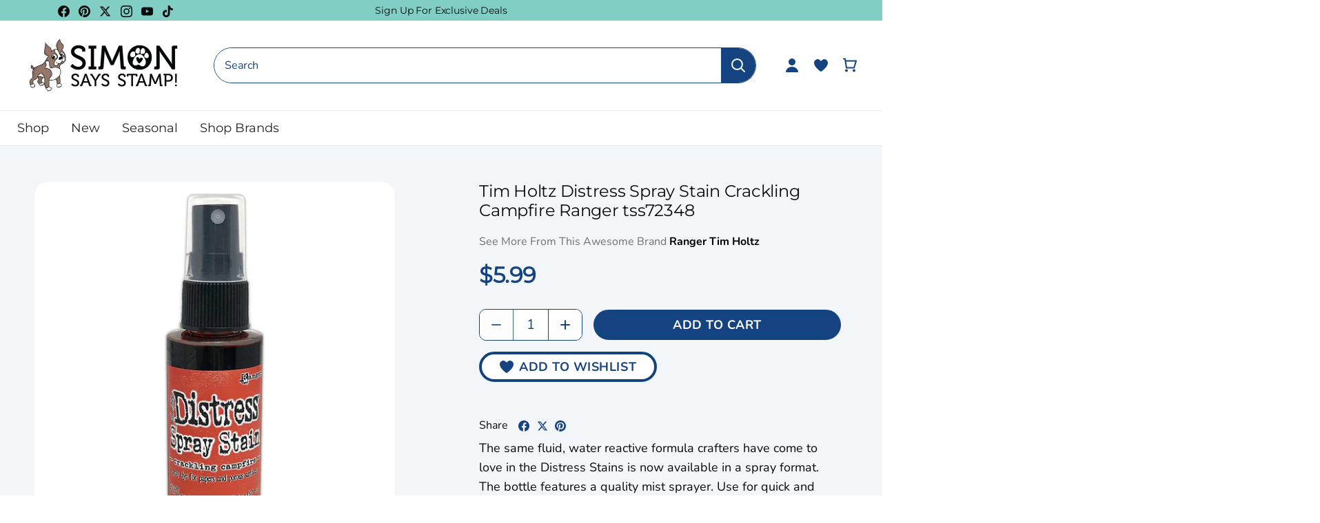

--- FILE ---
content_type: text/javascript
request_url: https://cdn.shopify.com/extensions/df19b199-9611-4dc7-9aaf-eba737d9c962/cartking-free-gift-buy-x-get-y-134/assets/gift-embed-v2.js
body_size: 18803
content:
var cartKing;(()=>{"use strict";var __webpack_modules__={978:()=>{},890:()=>{},3696:()=>{},8312:(t,n,e)=>{e.d(n,{o:()=>o});e(4876);const o=(t,n,e,o)=>{if(!Array.isArray(t)||!t.length)return console.error("Invalid input: cartItems must be a non-empty array",t),!1;if("object"!=typeof o||0===Object.keys(o).length||null===o)return console.error("Invalid input: cartItemsCollection must be a non-empty object",o),!1;n=Array.isArray(n)?n:[],e=Array.isArray(e)?e:[];for(const r of t){if(o[r.id])for(const t of o[r.id])for(const e of n)if("string"==typeof t.handle&&t.handle===e.node.handle)return!0;for(const t of e)if(r.handle&&r.handle===t.node.handle)return!0}return!1}},4703:(t,n,e)=>{e.d(n,{b:()=>s});var o=e(4876),r=e(9398),i=e(8312),c=e(3510),a=e(252);function s(t,n,e){let s=100*(t.customerBuys.value.amount+0),l=parseInt(t.customerBuys.value.quantity),u=t.customerBuys?.items?.collections?.edges,d=t.customerBuys?.items?.products?.edges,f=t.customerGets.items.products.edges;if((0,o.hc)(`\nRULE:, ${t.title} | ${t.type} | ${t.summary}`),d?(0,o.hc)(` buy: /products/${d[0].node.handle} + ${d.length} more`):u&&(0,o.hc)(` buy: /collections/${u[0].node.handle} + ${u.length} more`),f){const t=f.map((t=>`/products/${t.node.handle}`)).join(", ");(0,o.hc)(` get: ${t}`)}const p=(0,r.S)(t.startsAt,t.endsAt);if((0,o.hc)((p?"✅":"❌")+` duration (${t.startsAt} to ${t.endsAt})`),!p)return!1;let _=(0,i.o)(n.items,u,d,e);if((0,o.hc)((_?"✅":"❌")+" valid item/s ",u,d),!_)return!1;let m={isValid:!1},h={isValid:!1};if(s){s*=(0,o.Aw)(),m=(0,c.C)(s,n,f,u,d),(0,o.hc)((m.isValid?"✅":"❌")+" mpa: ",s/100,m)}else l&&(h=(0,a.W)(l,n,f,u,d),(0,o.hc)((h.isValid?"✅":"❌")+" mqi: ",l,n.item_count,h));return!(!m.isValid&&!h.isValid)&&((0,o.hc)("✅ ✅",t.type,t.summary),!0)}},9398:(t,n,e)=>{e.d(n,{S:()=>o});const o=(t,n)=>{const e=Date.now()/1e3;let o=!0,r=!0;if(t&&isNaN(new Date(t).getTime())||n&&isNaN(new Date(n).getTime()))return console.error("Invalid date input"),!1;if(t&&n){if(new Date(t).getTime()/1e3>new Date(n).getTime()/1e3)return console.error("Start date is later than end date"),!1}if(t){o=e>=new Date(t).getTime()/1e3}if(n){r=e<=new Date(n).getTime()/1e3}return o&&r}},3510:(t,n,e)=>{e.d(n,{C:()=>r});var o=e(4876);const r=(t,n,e,r=null,i=null)=>{const c={isValid:!1,multipleMpa:0};if("number"!=typeof t||t<=0||!n||"number"!=typeof n.total_price)return(0,o.hc)("   E: MPA; input parameters",t,n),c;let a=JSON.parse(JSON.stringify(n)),s=a.total_price;try{const t=Array.isArray(r)?r:[],n=Array.isArray(i)?i:[];if(t.length>0){const n=t.map((t=>t.node.handle)),e=a.items.filter((t=>t.collections.some((t=>n.includes(t.handle))))).reduce(((t,n)=>t+n.final_line_price),0);(0,o.hc)("   t, t_filter - collections",s/100,e/100),s=e}else if(n.length>0){const t=n.map((t=>t.node.handle)),e=a.items.filter((n=>t.includes(n.handle))).reduce(((t,n)=>t+n.final_line_price),0);(0,o.hc)("   t, t_filter - products: ",s/100,e/100),s=e}}catch(t){(0,o.hc)("   E: mpa; ",t)}Array.isArray(e)&&e.length>0&&e.forEach((t=>{const n=a.items.findIndex((n=>n.handle===t.node.handle));-1!==n&&(s-=a.items[n].final_line_price)}));return c.isValid=s>=t-.001,c.multipleMpa=s>=t?Math.floor(s/t):0,c}},252:(t,n,e)=>{e.d(n,{W:()=>r});var o=e(4876);const r=(t,n,e,r=null,i=null)=>{const c={isValid:!1,multipleMqi:0};if("number"!=typeof t||t<=0||!n||"number"!=typeof n.item_count)return console.error("Invalid MQI input",t,n),c;let a=JSON.parse(JSON.stringify(n)),s=a.item_count;try{const t=Array.isArray(r)?r:[],n=Array.isArray(i)?i:[];if(t.length>0){const n=t.map((t=>t.node.handle)),e=a.items.filter((t=>t.collections.some((t=>n.includes(t.handle))))).reduce(((t,n)=>t+n.quantity),0);(0,o.hc)("   mqi - collections",s,e),s=e}else if(n.length>0){const t=n.map((t=>t.node.handle)),e=a.items.filter((n=>t.includes(n.handle))).reduce(((t,n)=>t+n.quantity),0);(0,o.hc)("   mqi - products: ",s,e),s=e}}catch(t){(0,o.hc)("   E: mqi; ",t)}return c.isValid=s>=t,c.multipleMqi=Math.floor(s/t),c}},354:(t,n,e)=>{e.d(n,{G:()=>c});var o=e(4245),r=e(4876),i=e(5702);function c(t,n,e=!1){let c=100*(t.customerBuys.value.amount+0),a=parseInt(t.customerBuys.value.quantity),s=t.customerGets.items.products.edges,l=(0,o.W)(t.customerGets.value.quantity.quantity,s);if((0,r.hc)("quantityObj: ",l),0===Object.keys(l).length)return;const u=c?"MPA":"MQI",d=c||a,f=t.usesPerOrderLimit||1,p=(0,i.u)(u,d,f,n,s);(0,r.hc)("maxRuleMatches: ",p,`(Threshold: ${d}, limit: ${f})`);let _={};return p&&(_=Object.fromEntries(Object.entries(l).map((([t,n])=>[t,n*p])))),(0,r.hc)("idealQuantityObj: ",_),_}},5702:(t,n,e)=>{e.d(n,{u:()=>r});e(7153);var o=e(4876);function r(t,n,e,r,i){if("MPA"!==t&&"MQI"!==t)return console.error("Invalid thresholdType. Must be 'MPA' or 'MQI'."),0;if("number"!=typeof n||n<=0||"number"!=typeof e||e<0)return console.error("Invalid thresholdValue or ruleLimit. They must be positive numbers."),0;if(!r||"number"!=typeof r.total_price||"number"!=typeof r.item_count)return console.error("Invalid cart object."),0;let c=0;if("MPA"===t)c=Math.floor(r.total_price/n);else if("MQI"===t){let t=0;try{t=r.items.filter((t=>i.some((n=>parseInt((0,o.VY)(n.node.id))===parseInt(t.product_id))))).reduce(((t,n)=>t+n.quantity),0)}catch(n){(0,o.hc)("E: totalGiftItemsQuantity: ",t,n)}c=Math.floor((r.item_count-t)/n)}return Math.max(0,Math.min(c,e))}},4245:(t,n,e)=>{e.d(n,{W:()=>r});var o=e(4876);e(7153);function r(t,n){t=parseInt(t);let e={};if(!Array.isArray(n))return console.error("Invalid input: 'gifts' should be an array"),e;if(0===t||0===n.length)return e;if(1===t&&1===n.length)return{[(0,o.VY)(n[0].node.id)]:1};if(t>n.length&&1===n.length)return{[(0,o.VY)(n[0].node.id)]:t};if(t===n.length){let t={};return n.forEach((n=>{t[(0,o.VY)(n.node.id)]=1})),t}return console.log("Mismatch in ruleQuantity and gifts:",t,n.length),e}},4422:(t,n,e)=>{e.d(n,{n:()=>l});var o=e(4876),r=e(5431),i=e(4703),c=e(354),a=e(9398);const s=["littleteddyshop","test-impulse","nallekauppa","vetopia","healtheries","decordrip","pureal","baiebotanique"];async function l(t){(0,o.hc)("----------- Engine V3.0.134 BEGIN -----------");let n=t.discounts_bxgy_auto,e=t.discounts_bxgy_disco,l=t.cart,u=t.cart_items_collection;const{allGiftsAuto:d=[],allGiftsDisco:f=[],giftsAuto:p=[],giftsDisco:_=[]}=t;let m=[...d,...f];if(0===m.length&&(m=[...p,..._]),!(n&&0!==n.length||e&&0!==e.length))return(0,o.hc)("E: NO RULES ACTIVE"),(0,o.hc)("----------- Engine END -----------"),{};if(!Array.isArray(l.items)||!l.items.length)return(0,o.hc)("E: NO ITEMS IN CART"),(0,o.hc)("----------- Engine END -----------"),{};const h=JSON.stringify(n).replace(/"__typename"/g,'"typename"');n=JSON.parse(h);const w=JSON.stringify(e).replace(/"__typename"/g,'"typename"');e=JSON.parse(w);let g=[...n,...e],b=[];for(const t of g){const n=t.node.hasOwnProperty("automaticDiscount"),e=t.node.hasOwnProperty("codeDiscount");if(!n&&!e){(0,o.hc)("E: discount is neither auto nor disco");continue}const r=n?"automaticDiscount":"codeDiscount";let i=t.node[r];i.type=r,i.id=t.node.id,b.push(i)}const y=b.length;if(b=b.filter((t=>{try{const n=(0,a.S)(t.startsAt,t.endsAt);return n||(0,o.hc)(`Rule excluded by date validation: ${t.title} (${t.startsAt} to ${t.endsAt})`),n}catch(n){return console.error("Error validating rule dates:",n),(0,o.hc)(`Error validating rule dates for ${t.title}: ${n.message}`),!1}})),(0,o.hc)(`${b.length}/${y} rules active after date validation`),0===b.length)return(0,o.hc)("E: NO ACTIVE RULES AFTER DATE VALIDATION"),(0,o.hc)("----------- Engine END -----------"),{};try{l.items.forEach((t=>{if(u[t.id]){const n=u[t.id].map((t=>({handle:t.handle,id:t.id})));t.collections=n}else t.collections=[]}))}catch(t){(0,o.hc)("E: combining cart_items_collection : ",t)}const k=[],v=[];for(const t of b){(0,i.b)(t,l,u)?(t.idealPO=(0,c.G)(t,l),k.push(t)):v.push(t)}if((0,o.hc)("\nACTION"),s.some((t=>window.location.hostname.includes(t))))try{let t=[];v.forEach((n=>{n.customerGets.items.products.edges.forEach((n=>{const{id:e,handle:o}=n.node;t.push({id:e,handle:o})}))})),(0,o.hc)("hideProducts",t),t.forEach((t=>{const n=document.querySelector(`offer[data-product-id="${(0,o.VY)(t.id)}"]`);n&&n.classList.add("hidden")}))}catch(t){(0,o.hc)("E:gift to be hidden")}const E=(0,r.B)(k);(0,o.hc)("chosenRule: ",E?.title,E?.idealPO);const x=b.filter((t=>t.id!==E?.id));(0,o.hc)("inapplicableRules",x.length);let O=[];for(const t of x){t.customerGets.items.products.edges.forEach((t=>{if((0,o.PR)(l,t.node.id)){let n={};n[(0,o.VY)(t.node.id)]=0,O.push(n)}}))}let I=O.length>0||E?.idealPO?[...O,E?.idealPO].filter(Boolean):[];(0,o.hc)("finalPO: ",I);let A={};for(let n of I)for(let[e,r]of Object.entries(n)){const n=m.find((t=>t.id===parseInt(e)));if(!n){(0,o.hc)("E:",e,m,t);continue}const i=n.variants[0].id;(t.ineligibleGiftRemove||0!==r)&&(A[i]=r)}for(let[t,n]of Object.entries(A)){(0,o.MR)(l,t)===n&&delete A[t]}return(0,o.hc)("----------- Engine END -----------"),{allRules:b,eligibleRules:k,ineligibleRules:v,cartUpdates:A}}},7153:(t,n,e)=>{},5431:(t,n,e)=>{e.d(n,{B:()=>r});var o=e(4876);const r=t=>{if(0===t.length)return;if(1===t.length)return(0,o.hc)("selection type: Just 1 rule"),t[0];if(t.every((t=>"DiscountPurchaseAmount"===t.customerBuys.value.typename))){(0,o.hc)(`selection type: All ${t.length} rules are MPA`);return t.reduce(((t,n)=>((0,o.hc)(`${t.title} > ${n.title} ${t.customerBuys.value.amount} > ${typeof n.customerBuys.value.amount} ${t.customerBuys.value.amount>n.customerBuys.value.amount}`),parseInt(t.customerBuys.value.amount)>parseInt(n.customerBuys.value.amount)?t:n)))}if(t.every((t=>"DiscountQuantity"===t.customerBuys.value.typename))){(0,o.hc)(`finalRule selection type: All ${t.length} rules are MQI:`);return t.reduce(((t,n)=>t.customerBuys.value.quantity>n.customerBuys.value.quantity?t:n))}return(0,o.hc)("\nfinalRule selection type: number of eligible rules > 1 and the rules are mix of MPA and MQI; "),t[0]}},3572:(__unused_webpack_module,__webpack_exports__,__webpack_require__)=>{__webpack_require__.d(__webpack_exports__,{qL:()=>ckBlockReEval});var _services__WEBPACK_IMPORTED_MODULE_1__=__webpack_require__(3136),_utils__WEBPACK_IMPORTED_MODULE_0__=__webpack_require__(4876);const sectionIDTrimGet=t=>t.replace("shopify-section-",""),sectionIDFullGet=t=>`shopify-section-${t}`;async function cartBlockReEval(){let autoAddAttempted=window.CartKingBlock?.autoAddAttempted;const sectionId=window.CartKingBlock?.sectionId;if(!sectionId)return(0,_utils__WEBPACK_IMPORTED_MODULE_0__.hc)("X cartBlockReEval: No sectionId in CartKing Block"),null;const trimmedSectionID=sectionIDTrimGet(sectionId);try{const sections=await(0,_services__WEBPACK_IMPORTED_MODULE_1__.T)(trimmedSectionID,"cart/"),responseText=sections[trimmedSectionID],tempDiv=document.createElement("div");tempDiv.innerHTML=responseText;const script=Array.from(tempDiv.getElementsByTagName("script")).find((t=>t.textContent.includes("window.CartKingBlock")));return script?(eval(script.textContent),window.CartKingBlock.autoAddAttempted=autoAddAttempted,(0,_utils__WEBPACK_IMPORTED_MODULE_0__.hc)("√ cartBlockReEval"),window.CartKingBlock):((0,_utils__WEBPACK_IMPORTED_MODULE_0__.hc)("X cartBlockReEval: window.CartKingBlock not found in the response"),null)}catch(t){return(0,_utils__WEBPACK_IMPORTED_MODULE_0__.hc)("X cartBlockReEval: sectionsFetchCompose:",t),null}}async function cartBlockReEvalFromAnyPage(){let autoAddAttempted=window.CartKingEmbed?.autoAddAttempted;const sectionId=window.CartKingEmbed?.blockSectionID;if(!sectionId)return(0,_utils__WEBPACK_IMPORTED_MODULE_0__.hc)("E cartBlockReEvalFromAnyPage: No sectionId in CartKing Block"),null;const trimmedSectionID=sectionIDTrimGet(sectionId);try{const sections=await(0,_services__WEBPACK_IMPORTED_MODULE_1__.T)(trimmedSectionID,"cart/"),responseText=sections[trimmedSectionID],tempDiv=document.createElement("div");tempDiv.innerHTML=responseText;const script=Array.from(tempDiv.getElementsByTagName("script")).find((t=>t.textContent.includes("window.CartKingBlock")));return script?(eval(script.textContent),window.CartKingEmbed.autoAddAttempted=autoAddAttempted,window.CartKingEmbed.cart=window.CartKingBlock.cart,window.CartKingEmbed.cart_items_collection=window.CartKingBlock.cart_items_collection,window.CartKingEmbed.giftsAuto=window.CartKingBlock.giftsAuto,window.CartKingEmbed.giftsDisco=window.CartKingBlock.giftsDisco,(0,_utils__WEBPACK_IMPORTED_MODULE_0__.hc)("√ cartBlockReEvalFromAnyPage"),window.CartKingEmbed):((0,_utils__WEBPACK_IMPORTED_MODULE_0__.hc)("E cartBlockReEvalFromAnyPage: window.CartKingBlock not found in the response"),null)}catch(t){return(0,_utils__WEBPACK_IMPORTED_MODULE_0__.hc)("E cartBlockReEval: sectionsFetchCompose:",t),null}}async function ckBlockReEval(sectionID,retainObj={}){const keyword="window.CartKingBlock";if(!sectionID)return(0,_utils__WEBPACK_IMPORTED_MODULE_0__.hc)("X ckBlockReEval: No sectionId in CartKing Block"),null;const trimmedSectionID=sectionIDTrimGet(sectionID);try{const sections=await(0,_services__WEBPACK_IMPORTED_MODULE_1__.T)(trimmedSectionID,"cart/"),responseText=sections[trimmedSectionID],tempDiv=document.createElement("div");tempDiv.innerHTML=responseText;const script=Array.from(tempDiv.getElementsByTagName("script")).find((t=>t.textContent.includes(keyword)));return script?(eval(script.textContent),window.CartKingBlock={...window.CartKingBlock,...retainObj},(0,_utils__WEBPACK_IMPORTED_MODULE_0__.hc)("√ cartBlockReEval"),window.CartKingBlock):((0,_utils__WEBPACK_IMPORTED_MODULE_0__.hc)("X cartBlockReEval: window.CartKingBlock not found in the response"),null)}catch(t){return(0,_utils__WEBPACK_IMPORTED_MODULE_0__.hc)("X cartBlockReEval: sectionsFetchCompose:",t),null}}},3136:(t,n,e)=>{e.d(n,{T:()=>o});const o=async(t,n=null)=>{const e=`${window.location.origin}/${n}?${new URLSearchParams({sections:t})}`;return fetch(e).then((t=>t.json())).catch((t=>console.log("fetching failed: ",t)))}},1189:(t,n,e)=>{e.d(n,{R:()=>r});var o=e(562);const r=(t,n,e)=>{if(console.log("CKB: ",e),e&&e.targetSelector&&""!==e.targetSelector.trim())return e.targetSelector;if(t.targetSelector)return t.targetSelector;if(n.themes&&n.themes.multiTargetSelectors){const t=Shopify.theme.id,e=(0,o.Hc)(n.themes[t].multiTargetSelectors);for(const t of e)if(document.querySelector(t))return t;return e[0]}if(t.multiTargetSelectors){const n=(0,o.Hc)(t.multiTargetSelectors);for(const t of n)if(document.querySelector(t))return t}const r=["#cart-notification-product","cart-items",".cart-items"];for(const t of r)if(document.querySelector(t))return t;return""}},4876:(t,n,e)=>{e.d(n,{Aw:()=>a,VY:()=>r,MR:()=>i,PR:()=>c,hc:()=>l});const o=new class{constructor(t){this.prefix=t,this.cleanExpired()}set(t,n,e=null){try{const o={data:n,expiry:e?this.getExpiryTime(e):null};localStorage.setItem(this.prefix+t,JSON.stringify(o))}catch(t){console.error("Error setting data:",t)}}get(t){try{const n=localStorage.getItem(this.prefix+t);if(!n)return null;const e=JSON.parse(n);return e.expiry&&(new Date).getTime()>e.expiry?(this.remove(t),null):e.data}catch(t){return console.error("Error getting data:",t),null}}remove(t){try{localStorage.removeItem(this.prefix+t)}catch(t){console.error("Error removing data:",t)}}clear(){try{const t=[];for(let n=0;n<localStorage.length;n++){const e=localStorage.key(n);e.startsWith(this.prefix)&&t.push(e)}t.forEach((t=>localStorage.removeItem(t)))}catch(t){console.error("Error clearing data:",t)}}getAll(){try{const t={};for(let n=0;n<localStorage.length;n++){const e=localStorage.key(n);if(e.startsWith(this.prefix)){const n=e.slice(this.prefix.length);t[n]=this.get(n)}}return t}catch(t){return console.error("Error getting all data:",t),{}}}cleanExpired(){try{for(let t=0;t<localStorage.length;t++){const n=localStorage.key(t);n.startsWith(this.prefix)&&this.get(n.slice(this.prefix.length))}}catch(t){console.error("Error cleaning expired data:",t)}}getExpiryTime(t){if("number"==typeof t)return(new Date).getTime()+t;const n=new Date,e=t.match(/^(\d+)([smhdw])$/);if(!e)throw new Error("Invalid duration format");const[,o,r]=e;switch(r){case"s":return n.setSeconds(n.getSeconds()+parseInt(o));case"m":return n.setMinutes(n.getMinutes()+parseInt(o));case"h":return n.setHours(n.getHours()+parseInt(o));case"d":return n.setDate(n.getDate()+parseInt(o));case"w":return n.setDate(n.getDate()+7*parseInt(o));default:throw new Error("Invalid duration unit")}}}("cartking_");function r(t){if("string"!=typeof t)return console.warn("Provided GID is not a string"),null;const n=t.split("/").pop(),e=parseInt(n,10);return isNaN(e)?(console.warn(`Conversion failed. The extracted ID ("${n}") is not a number.`),null):e}function i(t,n){const e=t.items.find((t=>t.variant_id===parseInt(n)));return e?e.quantity:0}function c(t,n){return t.items.some((t=>t.product_id===parseInt(r(n),10)))}function a(){if(!Shopify?.currency?.rate)return 1;let t=parseFloat(Shopify.currency.rate)||1;return t>1&&l("rate: ",t),t}const s="cklogs_";function l(){let t=Array.from(arguments).map((t=>"object"==typeof t?JSON.stringify(t):t)).join(" ");const n=new URLSearchParams(window.location.search).has("ckd");o.get("ckd")||n&&o.set("ckd",!0,"7d"),(n||o.get("ckd"))&&console.log(t);let e=sessionStorage.getItem(s)||"";e+=" "+t+"\n",sessionStorage.setItem(s,e)}performance.navigation.type!==performance.navigation.TYPE_RELOAD&&performance.navigation.type!==performance.navigation.TYPE_NAVIGATE||sessionStorage.removeItem(s)},2513:(t,n,e)=>{e.d(n,{D:()=>o});const o={enableCounter:!1}},7798:(__unused_webpack_module,__webpack_exports__,__webpack_require__)=>{__webpack_require__.d(__webpack_exports__,{OC:()=>getFeatureFlag,rX:()=>initializeFlags});var _featureFlags__WEBPACK_IMPORTED_MODULE_0__=__webpack_require__(2513);let parsedFlags={};function parseConfig(config){if(null===config)return{};if("object"==typeof config)return config;if("string"==typeof config){if(""===config.trim())return{};try{return JSON.parse(config)}catch(e){try{return eval(`(${config})`)}catch(t){return console.log("config:- ",config,typeof config),console.error("Error parsing ckbCustomConfig string:",t),{}}}}return console.warn("Invalid config type. Expected object or string."),{}}function initializeFlags(t){const n=parseConfig(t);parsedFlags={..._featureFlags__WEBPACK_IMPORTED_MODULE_0__.D,...n}}function getFeatureFlag(t){if(t in parsedFlags)return parsedFlags[t];console.warn(`Flag '${t}' is not defined. Returning undefined.`)}function hasFeatureFlag(t){return t in parsedFlags}function setFeatureFlag(t,n){parsedFlags[t]=n}function getAllFeatureFlags(){return{...parsedFlags}}function resetFeatureFlags(){parsedFlags={..._featureFlags__WEBPACK_IMPORTED_MODULE_0__.D}}},5571:(t,n,e)=>{e.a(t,(async(t,o)=>{try{e.r(n);e(978),e(3696),e(890);var r=e(8916),i=e(5264),c=e(510),a=e(4888),s=e(562),l=e(1605),u=e(8216),d=e(2933),f=e(186),p=e(9634),_=e(4422),m=e(4876),h=e(3572),w=e(9773),g=e(2393),b=e(475),y=e(1189),k=e(7697),v=(e(5590),e(5035));let E,x=window.CartKingEmbed,O=window.CartKing;const I=!0,A=p.H,D=".ck-cartKingAddToCart";let S,$=(0,f.h)(),C=(0,f.h)();function M(){"/cart"!==new URL(document.URL).pathname&&((0,s.tu)(x.version),Shopify.designMode&&(0,b.p)(),"interactive"===document.readyState||"complete"===document.readyState?T().then():document.addEventListener("DOMContentLoaded",T))}const T=async()=>{try{if(!x)return;if(x.activated)return;if(x.activated=!0,x.autoAdded=!1,x.autoAddAttempted=!1,x.blockSectionID=await(0,c.Eu)(),x.autoAddOnce=!!x.block?.settings?.autoAddOnce&&x.block?.settings?.autoAddOnce,x.activateViaLinkOnly=!!x.block?.settings?.activateViaLinkOnly&&x.block?.settings?.activateViaLinkOnly,!x.blockSectionID)return void console.error("No block section ID");if((0,k.El)(window.CartKingHooks),!(0,g.v)(x.activateViaLinkOnly))return;if((0,r.d)(window,window.fetch,A,j),Shopify.designMode)await(0,d.a5)(a.t,S,x.targetLocation);else{const t={autoAddAttempted:x.autoAddAttempted};E=await(0,h.qL)(x?.blockSectionID,t),S=(0,y.R)(x,O,E),(0,m.hc)("tg: ",S),(0,v.u)(E),await(0,d.i)(E,S,x.targetLocation)}(0,l.Wz)("Setting CartKing"),(0,c.iT)(D,L);let t=await(0,i.QG)(E.cart);if(Object.keys(t).length&&((0,m.hc)(`${x.autoAddAttempted?" ✔️":"X"} autoAddAttempted | ${x.autoAddOnce?" ✔️":"X"} autoAddOnce`),x.autoAdded=await R(),x.autoAdded)){const t={autoAddAttempted:x.autoAddAttempted};E=await(0,h.qL)(x?.blockSectionID,t),await K()}}catch(t){console.error("Error in embedInitCompose:",t)}finally{(0,l.kM)()}(0,m.hc)("----------- Init END -----------\n")},R=await $((async function(){if(!x.autoAdd)return!1;if(x.autoAddOnce&&x.autoAddAttempted)return!1;const{cartUpdates:t}=await(0,_.n)(E);return(0,m.hc)("\nupdates: ",t,t==={}),0!==Object.keys(t).length&&(await(0,i.Pp)(t),x.autoAddAttempted=!0,x.autoAddAttempted)})),P=C((async function(t){let n=null;if(x.ineligibleGiftRemove){try{n=await(0,c.nS)(t),(0,m.hc)("remove: ",n)}catch(t){console.error("Could not remove ineligible gifts",t)}return n}}));async function j(t){(0,l.Wz)();const n={autoAddAttempted:x.autoAddAttempted};E=await(0,h.qL)(x?.blockSectionID,n),t&&t.sections&&t.sections.hasOwnProperty("cartkingembed")?((0,m.hc)("\n\n---------- ✔️ OFFER ----------"),await B()):((0,m.hc)("\n\n---------- ❌  OFFER ----------"),(0,m.hc)(`${x.autoAdd?"✔️":"X"} autoAdd | ${x.autoAddAttempted?"✔️":"X"} autoAddAttempted`),await B()),(0,l.kM)()}async function F(){(0,m.hc)("VIEW");try{I&&await(0,u.d)(),(0,d.E5)(),S=(0,y.R)(E,O,E),await(0,d.i)(E,S,x.targetLocation),(0,c.iT)(D,L)}catch(t){(0,m.hc)("E: viewUpdateFlow",t),(0,l.kM)()}}async function L(t){t.preventDefault();const{discountType:n,discountCode:e,product:o,productTitle:r}=t.target.dataset,c="disco"===n;try{(0,l.Wz)("Adding Offer"),(0,m.hc)("\nADD: ",{product:o},"quantity: 1"),await(0,i.Xq)(o,1,"cartkingembed"),c&&(0,w.W)(e)}catch(t){console.error("Error in offerAddCompose:",t)}finally{(0,l.kM)()}}async function B(){try{(0,l.Wz)();let t,n=await(0,i.QG)(E.cart);Object.keys(n).length&&(t=(0,c.cJ)(n),(0,m.hc)("offersInCart",t));let e=await P(t);if(x.autoAdded=await R(),e||x.autoAdded){const t={autoAddAttempted:x.autoAddAttempted};E=await(0,h.qL)(x?.blockSectionID,t)}await K()}catch(t){console.error("Error in cartChangeCompose:",t)}finally{(0,l.kM)()}}const K=(0,k.Oc)(F,"viewUpdateFlow");M(),o()}catch(N){o(N)}}),1)},3073:(t,n,e)=>{e.d(n,{m:()=>r});var o=e(4876);class r{constructor(){this.criteria=new Map}addCriterion(t,n){this.criteria.set(t,n)}checkEligibility(t){const n={};for(const[e,o]of this.criteria)try{n[e]=o(t)}catch(t){t instanceof TypeError||ReferenceError,n[e]=!1}return n}isEligible(t){if(!t||0===Object.keys(t).length)return!1;const n=Object.values(this.checkEligibility(t)).every(Boolean);return(0,o.hc)(n,"eligible for toast"),n}}},5227:(t,n,e)=>{e.d(n,{xv:()=>r});const o=["test-impulse-1"],r=t=>{let n;const e=t.split(".")[0];return n=o.includes(e)?"king-cart-offers-discounts":"cartking-1",n}},9340:(t,n,e)=>{e.d(n,{H:()=>r});var o=e(5227);const r=(t,n="app/pricing")=>{const e=function(t){if(t)return`https://admin.shopify.com/store/${t=t.replace(".myshopify.com","")}`}(t);return`${e}/apps/${(0,o.xv)(t)}/${n}`}},7697:(t,n,e)=>{e.d(n,{El:()=>a,Oc:()=>c});var o=e(4876);const r={before:{},after:{},around:{}};function i(t,n,e){r[t][n]||(r[t][n]=[]),r[t][n].push(e)}function c(t,n){return async function(...e){if(r.before[n])for(const t of r.before[n])await t(...e);let o;if(r.around[n])for(const i of r.around[n])o=await i(t,...e);else o=await t(...e);if(r.after[n])for(const t of r.after[n])await t(o,...e);return o}}function a(t){if(t){(0,o.hc)("cartking hooks: ",t,typeof t);for(const n of t){const{hookType:t,functionName:e,script:o}=n;i(t,e,o)}}}},9773:(t,n,e)=>{e.d(n,{W:()=>r});var o=e(5387);async function r(t){return await(0,o.lF)(window.location.origin,`/discount/${t}`,{},!1)}},510:(t,n,e)=>{e.d(n,{Eu:()=>l,cJ:()=>a,iT:()=>u,nS:()=>d});var o=e(5387),r=e(5264),i=(e(1752),e(4876)),c=e(9398);function a(t){return function(t,n){if(!t)return[];if(!n)return[];let e=[];return t.map((t=>{void 0!==n[t]&&e.push(n[t])})),e}(function(){let t;return window.CartKingEmbed?t=window.CartKingEmbed:window.CartKingBlock&&(t=window.CartKingBlock),t?t.discounts_bxgy_auto.filter((t=>{try{const n=t.node.automaticDiscount;return(0,c.S)(n.startsAt,n.endsAt)}catch(t){return console.error("Error validating discount dates:",t),!1}})).flatMap((t=>{try{return t.node.automaticDiscount.customerGets.items.products.edges.map((t=>t.node.id.split("/").pop()))}catch(t){return[]}})).filter((t=>t)):[]}(),t)}async function s(t){return(new DOMParser).parseFromString(t,"text/html")}async function l(){if(!window.CartKingEmbed)return;if(window.CartKingEmbed.cartSectionId)return window.CartKingEmbed.cartSectionId;let t=await(0,o.oq)(!1),n=await t.text(),e=await s(n),r=e.querySelector("cartkingblock"),i=null;if(r){const t=r.closest("section");t&&(i=t.id)}return null!==i&&i.includes("shopify-section")||(i=e.querySelector("cartkingblock").closest('[id*="shopify-section"]').id,console.log("The 'shopify-section' substring is not present in cartSectionId")),window.CartKingEmbed.cartSectionId=i,window.CartKingEmbed.currentOffers=e.querySelectorAll("offer"),i}const u=(t,n,e=null,o=null)=>{const r=document.querySelectorAll(t);if(r.forEach((t=>t.addEventListener("click",n))),(0,i.hc)(`   listen to: ${r.length} item/s`),!e)return Array.from(r);return document.querySelectorAll(e).forEach((t=>t.addEventListener("click",o))),Array.from(r)},d=async t=>{if(!t)return;let n=[];if(n=t.filter((t=>0!==t.final_line_price)),!n||n.length<=0)return;(0,i.hc)("remove: ",n.length);let e={};return n.forEach((t=>{e[t.variant_id]=0})),(0,i.hc)("removing gift items: ",n.length),await(0,r.xu)(e)}},5264:(t,n,e)=>{e.d(n,{Pp:()=>a,QG:()=>s,Xq:()=>i,xu:()=>c});var o=e(5387),r=e(4876);async function i(t,n,e=null){const r=window.location.origin,i={via_cartking:"true"},c={items:[{quantity:n,id:t}],sections:e};try{return await(0,o.N_)(r,"/cart/add.js",i,c,!0)}catch(t){throw console.error("Could not add to cart",t),t}}async function c(t,n=null,e=null,r=!1){try{let i={updates:t,sections:n,sections_url:e},c=await(0,o.cZ)(window.location.origin,"/cart/update.js",i,r);if(!c.ok)throw new Error(`HTTP error! status: ${c.status}`);return await c.json()}catch(t){console.error("Could not update cart",t)}}async function a(t){const n=window.location.origin;try{return await(0,o.N_)(n,"/cart/update.js?via_cartking=true",{},{updates:t},!1)}catch(t){throw console.error("Could not add items to cart",t),t}}const s=t=>{if(t&&t.items&&Array.isArray(t.items))return t.items.reduce(((t,n)=>(t[n.product_id]=n,t)),{});{const n=t?t.items?"E: cart.items is !array":"E: !cart.items":"E: cart is null";(0,r.hc)(n,t)}}},1752:(t,n,e)=>{e(4876)},5387:(t,n,e)=>{e.d(n,{N_:()=>c,cZ:()=>r,lF:()=>o,oq:()=>i});const o=(t,n,e={},o=!0)=>{let r=new URL(n,t);o||r.searchParams.append("intercept","false");for(let t in e)r.searchParams.append(t,e[t]);return fetch(r)},r=(t,n,e={},o=!0)=>{let r=new URL(n,t);return o||r.searchParams.append("intercept","false"),fetch(r,{method:"POST",headers:{"Content-Type":"application/json"},body:JSON.stringify(e)})},i=async(t=!0,n=[])=>{let e;return n.length>0&&(e={sections:sections.join(",")}),o(window.location.origin,"/cart",e,!1)},c=async(t,n,e,o,r=!0)=>{try{const i=new URL(n,t);Object.keys(e).forEach((t=>i.searchParams.append(t,e[t]))),r||i.searchParams.append("intercept","false");const c=await fetch(i,{method:"POST",headers:{"Content-Type":"application/json",Accept:"application/javascript","X-Requested-With":"XMLHttpRequest"},body:JSON.stringify(o)});if(!c.ok)throw new Error(`HTTP error! status: ${c.status}`);return await c.json()}catch(t){throw console.error("Request failed:",t),t}}},9796:(t,n,e)=>{Shopify.formatMoney=function(t,n){"string"==typeof t&&(t=t.replace(".",""));var e="",o=/{{\s*(\w+)\s*}}/,r=n||this.money_format||window.CartKingBlock.money_format;function i(t,n){return void 0===t?n:t}function c(t,n,e,o){if(n=i(n,2),e=i(e,","),o=i(o,"."),isNaN(t)||null==t)return 0;var r=(t=(t/100).toFixed(n)).split(".");return r[0].replace(/(\d)(?=(\d\d\d)+(?!\d))/g,"$1"+e)+(r[1]?o+r[1]:"")}switch(r.match(o)[1]){case"amount":e=c(t,2);break;case"amount_no_decimals":e=c(t,0);break;case"amount_with_comma_separator":e=c(t,2,".",",");break;case"amount_no_decimals_with_comma_separator":e=c(t,0,".",",")}return r.replace(o,e)}},5035:(t,n,e)=>{e.d(n,{u:()=>l});var o=e(4876);let r;function i(t){return!!r.enabled&&(!(!r.visibility.pages.includes("product")||!window.location.pathname.includes("/products/"))&&(!(r.visibility.productTypes.length>0&&!r.visibility.productTypes.includes(t.currentProductType))&&(!(r.visibility.collections.length>0&&!t.currentProductCollections.some((t=>r.visibility.collections.includes(t))))&&!(r.visibility.tags.length>0&&!t.currentProductTags.some((t=>r.visibility.tags.includes(t)))))))}function c(t){const{content:n,display:e}=r,o=function(t){return t.icon.enabled?"gift"===t.icon.type?'<span class="ck-spotlight-icon">🎁</span>':`<img src="${t.icon.customUrl}" alt="icon" class="ck-spotlight-icon" />`:""}(e),i=function(t){if(!r.display.productThumbnail.enabled||!t||0===t.length)return"";const n=r.display.productThumbnail.maxDisplay,e=t.slice(0,n).filter((t=>t.featured_image)).map(((t,e)=>`\n            <a href="/products/${t.handle}" target="_blank" class="ck-spotlight-thumbnail-link" style="z-index: ${n-e};">\n                <img src="${t.featured_image}" alt="${t.title}" class="ck-spotlight-thumbnail" />\n            </a>\n        `)).join("");return e?`<div class="ck-spotlight-thumbnails">${e}</div>`:""}(t.giftsAuto);return`\n        <div id="ck-spotlight">\n            ${o}\n            <span class="ck-spotlight-content">${n.text}</span>\n            ${i}\n            ${n.link.enabled?`<a target="_blank" href="${n.link.url||"#"}">Learn More</a>`:""}\n            <button class="ck-spotlight-close">×</button>\n        </div>`}function a(){if(r.advanced.customCSS){const t=document.createElement("style");t.textContent=r.advanced.customCSS,document.head.appendChild(t)}}function s(t){const n=t.querySelector(".ck-spotlight-close");n&&n.addEventListener("click",(()=>{t.style.display="none"})),function(){if(r.advanced.customJS)try{new Function(r.advanced.customJS)()}catch(t){console.error("Error in custom JS:",t)}}()}function l(t){(0,o.hc)("Initializing Spotlight");try{if(!t.spotlight)return;if(r=t.spotlight,!i(t))return;const n=c(t);let e=null;if(r.display.position.selector&&(e=document.querySelector(r.display.position.selector)),!e){const t=function(){const t=['button[name="add"]',"button.add-to-cart",'input[name="add"]',"input.add-to-cart",'form[action$="/cart/add"] button','form[action$="/cart/add"] input[type="submit"]'];for(let n of t){const t=document.querySelector(n);if(t)return t}return null}();t&&(e=t.parentElement)}if(e){let t;t="default"===r.display.position.type?"beforebegin":r.display.position.placement?r.display.position.placement:"afterbegin",console.log(""),e.insertAdjacentHTML(t,n);const o=document.getElementById("ck-spotlight");!function(t,n){const{style:e}=n.display;Object.assign(t.style,{backgroundColor:e.backgroundColor,color:e.textColor,fontFamily:e.fontFamily,fontSize:e.fontSize,padding:e.padding,borderRadius:e.borderRadius,maxWidth:e.maxWidth,lineHeight:e.lineHeight}),n.responsive.mobile.enabled&&window.innerWidth<=768&&Object.assign(t.style,n.responsive.mobile.style),a()}(o,r),s(o)}else console.error("Target element for Spotlight not found")}catch(t){(0,o.hc)("E:  Spotlight: ",t)}}},7704:(t,n,e)=>{function o(t,n,e,o,r){const i=document.getElementById("cartKingModal");i.querySelector(".modal-icon").src=t,i.querySelector(".modal-title").textContent=n,i.querySelector(".modal-subtitle").textContent=e;let c=i.querySelector(".modal-cta");c.textContent=o,c.href=r,c.target="_blank",c.addEventListener("click",(t=>{console.log("CTA clicked")})),i.style.display="block",c.offsetHeight}e.d(n,{h:()=>o}),window.CKcloseModal=function(){document.getElementById("cartKingModal").style.display="none"};document.body.insertAdjacentHTML("beforeend",'\n<div id="cartKingModal" style="display:none; position:fixed; z-index:1000; left:0; top:0; width:100%; height:100%; overflow:auto; background-color:rgba(0,0,0,0.4);">\n  <div style="background-color:#fff; margin:15% auto; padding:20px; border-radius:8px; width:80%; max-width:300px; box-shadow:0 4px 6px rgba(0,0,0,0.1);">\n    <div style="display:flex; justify-content:space-between; align-items:center;">\n      <img loading="lazy" src="https://res.cloudinary.com/instahippo/image/upload/q_auto,f_auto/v1715165930/cartking-logo-full%401x.jpg" alt="CartKing Logo" style="height:20px;">\n      <button onclick="window.CKcloseModal()" style="background:none; border:none; font-size:32px; cursor:pointer;">&times;</button>\n    </div>\n    <div style="margin-top:20px; text-align:center;">\n      <img class="modal-icon" src="" alt="Icon" style="height:50px;">\n      <h2 class="modal-title" style="margin:20px 0 10px;"></h2>\n      <p class="modal-subtitle"></p>\n    </div>\n    <div style="margin-top:28px; text-align:center;">\n      <p>(This notice will not appear on your main site)</p>\n      <a class="modal-cta" href="" style="display:block; width:100%; padding:10px; background-color:#4CAF50; color:white; text-align:center; text-decoration:none; border:none; border-radius:5px; cursor:pointer; margin-top:20px;">Buy Plan</a>\n    </div>\n  </div>\n</div>\n')},475:(t,n,e)=>{e.d(n,{p:()=>i});var o=e(7704),r=e(9340);const i=()=>{if(!window.StoreInfoCK)return;const t=window.StoreInfoCK;if(!t.free_usage_exceeded&&!t.plan_usage_exceeded)return;const n="cartking_lastModalTime",e="cartking_modalShowCount",i=(new Date).getTime(),c=localStorage.getItem(n);let a=parseInt(localStorage.getItem(e))||0;if(c&&i-c<108e5){if(a>=3)return}else a=0;if(t.free_usage_exceeded){const t="https://res.cloudinary.com/instahippo/image/upload/q_auto,f_auto/v1715166034/Warning%20amber%401x.jpg",n="Free limit crossed.",e="Your CartKing rule will auto-pause soon!",i="Upgrade Plan",c=(0,r.H)(Shopify.shop);(0,o.h)(t,n,e,i,c)}else if(t.plan_usage_exceeded){const t="https://res.cloudinary.com/instahippo/image/upload/q_auto,f_auto/v1715166034/Warning%20amber%401x.jpg\n",n="Plan limit crossed",e="Your CartKing rule will auto-pause soon!",i="Upgrade Plan",c=(0,r.H)(Shopify.shop);(0,o.h)(t,n,e,i,c)}localStorage.setItem(n,i),localStorage.setItem(e,(a+1).toString())}},4888:(t,n,e)=>{e.d(n,{t:()=>o});const o=""},8216:(t,n,e)=>{e.d(n,{d:()=>o});const o=async()=>{if(document.dispatchEvent(new CustomEvent("cart:build")),window.cart&&window.cart.getCart)window.cart.getCart();else if(function(){let t=Array.from(document.getElementsByTagName("script")).some((t=>t.src.includes("cart-drawer.js"))),n=document.getElementsByTagName("cart-drawer-items").length>0,e=document.getElementsByTagName("cart-drawer").length>0;return t&&e&&n}())try{const t=await fetch("/cart?section_id=cart-drawer"),n=await t.text(),e=(new DOMParser).parseFromString(n,"text/html").querySelector("cart-drawer-items"),o=document.querySelector("cart-drawer-items");return o&&e&&o.parentNode.replaceChild(e,o),t}catch(t){console.error(t)}}},2933:(t,n,e)=>{e.d(n,{E5:()=>b,i:()=>w,a5:()=>g});var o=e(4422),r=e(4876),i=e(746),c=e(1811),a=e(90),s=e(562),l=e(5590),u=e(3073),d=e(7798);const f="cartkingblock",p=["cartkingblock","cartkingembed"],_={After:"afterend",Before:"beforebegin",First:"afterbegin",Last:"beforeend"},m=new u.m;m.addCriterion("createdAfterMarch2024a",(t=>new Date(t.created)>new Date("2020-03-01")));const h=m.isEligible(window.StoreInfoCK);console.log("eligibleForToast: ",h,m.checkEligibility(window.SoreInfoCK));const w=async(t,n=null,e=null)=>{(0,d.rX)(t.customConfig);const{eligibleRules:i}=await(0,o.n)(t),a=y(t,i,t.allGiftsAuto,t.allGiftsDisco,t.offersAddedAuto,t.offersAddedDisco);await async function(t,n,e,o={}){const{fallbackToReplace:i=!0,cartKingBlockSelector:a=f}=o;if(!t||""===t.trim())return void console.warn("No HTML content to insert. Operation aborted.");if(n&&e)try{let o=document.querySelector(n);o||(o=await(0,c.b)(n));const i=_[e];return(0,r.hc)("Insertion 1"),o.insertAdjacentHTML(i,t),await(0,s.l)(1500),void(p.some((t=>document.querySelectorAll(t).length>0))||((0,r.hc)("Insertion 2"),o=document.querySelector(n),o.insertAdjacentHTML(i,t)))}catch(n){if(!i)throw n;x(t,o)}else O(t,a),x(t,o)}(a,n,e,{hideWhenOutOfStock:t.hideWhenOutOfStock,eligibleForToast:h})},g=async(t,n,e)=>{try{let o=document.querySelector(n);o||(o=await(0,c.b)(n));const i=_[e];o.insertAdjacentHTML(i,t),(0,r.hc)("HTML successfully inserted.",o)}catch(t){console.error("An error occurred:",t)}},b=()=>{(0,r.hc)("Embed Delete");try{p.forEach((t=>{let n=document.querySelectorAll(t);0!==n.length?n.forEach((t=>{t&&"function"==typeof t.remove?t.remove():(0,r.hc)("E: Element does not have a remove function",t)})):console.warn("No elements found for selector",t)}))}catch(t){(0,r.hc)("E: Error in embedDelete function: ",t),(0,r.hc)("E: Error in embedDelete function: ",t)}},y=(t,n,e,o,r,c)=>{let s="",l=[...e,...o],u=[...r,...c];const{addedGifts:d,unaddedGifts:f}=(0,a.k)(n,l,u);let p=k(t,d)||"",_=v(t,f,d)||"";return t.disallowUponAddition&&""!==p.trim()?s+=(0,i.aL)(p):s+=(0,i.aL)(p+_),s+=E(t),s},k=(t,n)=>{if(!n||!n.length)return;const e=`${n.length} ${t.postAddTxt}`,o=n.map((n=>(0,i.sd)(n,"",!1,"ck-offerAdded",null,t))).join("");return(0,i.$9)(o,e)},v=(t,n,e)=>{if(!n||!n.length)return;let o="";e.length>0&&(o="ck-withAddedGifts");const r=t.title,c=`ck-offerUnadded ${o}`,a=n.map((n=>(0,i.sd)(n,t.cta,!0,c,null,t))).join("");return(0,i.$9)(a,r)},E=t=>{try{if(!t||"object"!=typeof t)return console.warn("Invalid input to stylesGet: expected an object"),"";const n="#FFFFFF",e="#000000",o="#000000";let r=`\n    offer {\n      background: ${t.cardColor||n} !important;\n    }\n\n    .ck-cktitle,\n    .ck-price,\n    .ck-offerPrice {\n      color: ${t.cardTextColor||e} !important;\n    }\n\n    .ck-cartKingAddToCart,\n    .ck-cartKingRemoveFromCart {\n      color: ${t.buttonColor||o} !important;\n    }\n    `;return t.hideWhenOutOfStock&&(r+="\n    .ck-outOfStock {\n      display: none !important;\n    }\n      "),`<style>${r.trim()}</style>`}catch(t){return console.error("Error in stylesGet:",t),""}};function x(t,n){const e=t.includes("<offers"),o=t.includes("offerUnadded"),i=t.includes("<offer")&&!t.includes("ck-outOfStock"),{eligibleForToast:c,hideWhenOutOfStock:a}=n;(0,r.hc)("hasOffersTag",e,o,c),e&&i&&c?l.D2.show(t,"info",!0):e&&!i&&!a&&c?l.D2.show(t,"info",!1):O(t,f)}function O(t,n){const e=document.querySelector(n);e&&e.parentElement?e.parentElement.innerHTML=t:(0,r.hc)(`${n} element or its parent not found`)}},1605:(t,n,e)=>{e.d(n,{Wz:()=>c,kM:()=>a});const o="ck-ckloader",r="ck-ckLoaderTxt",i="ck-displayNone";function c(t=null){[...document.getElementsByClassName(o)].forEach((t=>t.classList.remove(i))),function(t=null){if(!t)return;[...document.getElementsByClassName(r)].forEach((n=>{n.innerHTML=t}))}(t)}function a(){[...document.getElementsByClassName(o)].forEach((t=>t.classList.add(i)))}},5590:(t,n,e)=>{e.d(n,{D2:()=>r});class o extends HTMLElement{constructor(){super(),this.toasts=new Set,this.maxToasts=1,this.positions=["top-right","top-left","bottom-right","bottom-left"],this.currentPosition="bottom-right",this.styleElement=null,this.autoCloseTimeOut=8e3,console.log("toasting")}connectedCallback(){this.styleElement||this.applyStyles(),this.setPosition("bottom-right")}applyStyles(t={}){try{this.styleElement||(this.styleElement=document.createElement("style"),this.appendChild(this.styleElement));let n="\n    cart-king-toast {\n        position: fixed;\n        z-index: 9999;\n        max-width: 360px;\n        width: 100%;\n    }\n    cart-king-toast.ck-bottom-right {\n        bottom: 20px;\n        right: 20px;\n    }\n    cart-king-toast.ck-top-right {\n        top: 20px;\n        right: 20px;\n    }\n    cart-king-toast.ck-top-left {\n        top: 20px;\n        left: 20px;\n    }\n    cart-king-toast.ck-bottom-left {\n        bottom: 20px;\n        left: 20px;\n    }\n    .ck-toast {\n        background-color: rgb(32 32 32 / 7%);\n        border: 2px solid;\n        border-color: rgb(32 32 32 / 33%);\n        backdrop-filter: blur(12px);\n        -webkit-backdrop-filter: blur(12px);\n        border-radius: 8px;\n        box-shadow: 0px 82px 33px rgba(0, 0, 0, 0.01), 0px 46px 28px rgba(0, 0, 0, 0.05), 0px 21px 21px rgba(0, 0, 0, 0.09), 0px 5px 11px rgba(0, 0, 0, 0.1);\n        margin-bottom: 10px;\n        max-width: 360px;\n        width: 100%;\n        opacity: 0;\n        transform: translateY(20px);\n        transition: opacity 0.3s ease, transform 0.3s ease;\n        overflow: hidden;\n    }\n    .ck-toast offer{\n        box-shadow: 0 0 1px 0 rgba(0, 0, 0, 0.08), 0 0 2px 0 rgba(0, 0, 0, 0.12), 0 4px 8px 0 rgba(0, 2, 0, 0.08);\n    }\n    .ck-toast.ck-show {\n        opacity: 1;\n        transform: translateY(0);\n    }\n    .ck-toast-progress {\n        height: 4px;\n        background-color: rgba(224, 224, 224, 0.3);\n        width: 100%;\n        display: block !important;\n    }\n    .ck-toast-progress-bar {\n        height: 100%;\n        background-color: rgba(76, 175, 80, 0.7);\n        width: 0;\n        transition: width 0.1s linear;\n        display: block !important;\n    }\n    .ck-toast-content {\n        padding: 15px;\n        display: flex;\n        flex-direction: column;\n        min-height: 140px;;\n        max-height: 60vh;\n        overflow: scroll;\n    }\n    .ck-toast-header {\n        display: flex;\n        justify-content: space-between;\n        align-items: flex-start;\n        margin-bottom: 10px;\n    }\n    .ck-toast-body {\n        flex-grow: 1;\n        color: rgba(0, 0, 0, 0.8);\n    }\n    .ck-toast-close {\n        background: none;\n        border: none;\n        color: rgba(153, 153, 153, 0.8);\n        cursor: pointer;\n        font-size: 18px;\n        padding: 0;\n    }\n    .ck-toast-footer {\n        display: flex;\n        justify-content: space-between;\n        align-items: center;\n        margin-top: auto;\n    }\n    .ck-toast-branding {\n        font-size: 14px;\n        font-weight: bold;\n        color: rgb(32 32 32 / 40%)\n    }\n    .ck-toast-cta {\n        display: inline-block;\n        padding: 5px 10px;\n        background-color: rgba(76, 175, 80, 0.8);\n        color: white;\n        text-decoration: none;\n        border-radius: 3px;\n        font-size: 14px;\n    }\n    @media (max-width: 480px) {\n        cart-king-toast {\n            left: 10px;\n            right: 10px;\n            max-width: calc(100% - 20px);\n        }\n    }\n    .ck-toast.ck-hide {\n        opacity: 0;\n        transform: translateY(20px);\n        transition: opacity 0.3s ease, transform 0.3s ease;\n    }\n    \n    \n    @media (max-width: 480px) {\n        cart-king-toast {\n            left: 0;\n            right: 0;\n            bottom: 20px; /* Adjust this value as needed */\n            max-width: calc(100% - 40px); /* 20px padding on each side */\n            margin: 0 auto;\n        }\n        cart-king-toast.ck-bottom-right,\n        cart-king-toast.ck-bottom-left,\n        cart-king-toast.ck-top-right,\n        cart-king-toast.ck-top-left {\n            top: auto;\n            bottom: 20px;\n            left: 0;\n            right: 0;\n        }\n        .ck-toast {\n            margin-left: auto;\n            margin-right: auto;\n        }\n    }\n";for(const[e,o]of Object.entries(t))n+=`\n                    ${e} {\n                        ${Object.entries(o).map((([t,n])=>`${t}: ${n};`)).join("\n")}\n                    }\n                `;this.styleElement.textContent=n}catch(t){console.error("Error applying custom styles:",t)}}setPosition(t){this.positions.includes(t)?(this.classList.remove(`ck-${this.currentPosition}`),this.currentPosition=t,this.classList.add(`ck-${t}`)):(console.warn(`Invalid position: ${t}. Using default: bottom-right`),this.setPosition("bottom-right"))}createToastElement(t,n,e,o,r){const i=document.createElement("div");if(i.className="ck-toast",i.setAttribute("role","alert"),i.setAttribute("aria-live","polite"),i.innerHTML=`\n            ${e?'<div class="ck-toast-progress"><div class="ck-toast-progress-bar"></div></div>':""}\n            <div class="ck-toast-content">\n                <div class="ck-toast-header">\n                    <div class="ck-toast-body">${t}</div>\n                    <button class="ck-toast-close" aria-label="Close">\n                        <svg width="24" height="24" viewBox="0 0 24 24" fill="none" xmlns="http://www.w3.org/2000/svg">\n                            <path d="M18.3002 5.70997C17.9102 5.31997 17.2802 5.31997 16.8902 5.70997L12.0002 10.59L7.11022 5.69997C6.72022 5.30997 6.09021 5.30997 5.70021 5.69997C5.31021 6.08997 5.31021 6.71997 5.70021 7.10997L10.5902 12L5.70021 16.89C5.31021 17.28 5.31021 17.91 5.70021 18.3C6.09021 18.69 6.72022 18.69 7.11022 18.3L12.0002 13.41L16.8902 18.3C17.2802 18.69 17.9102 18.69 18.3002 18.3C18.6902 17.91 18.6902 17.28 18.3002 16.89L13.4102 12L18.3002 7.10997C18.6802 6.72997 18.6802 6.08997 18.3002 5.70997Z" fill="black"/>\n                        </svg>\n                    </button>\n                </div>\n                <div class="ck-toast-footer">\n                    <span class="ck-toast-branding">ϟ by CartKing</span>\n                    ${o?`<a href="#" class="ck-toast-cta">${o}</a>`:""}\n                </div>\n            </div>\n        `,i.querySelector(".ck-toast-close").addEventListener("click",(()=>this.hide(i)),{once:!0}),o&&"function"==typeof r){i.querySelector(".ck-toast-cta").addEventListener("click",(t=>{t.preventDefault(),r()}),{once:!0})}return i}show(t,n="info",e=!0,o="",r=null,i=!1,c={}){try{const a=this.createToastElement(t,n,e,o,r);return this.appendChild(a),this.toasts.add(a),this.toasts.size>this.maxToasts&&this.hide([...this.toasts][0]),Object.keys(c).length>0&&this.applyStyles(c),requestAnimationFrame((()=>{a.classList.add("ck-show"),e&&!i&&this.setupAutoClose(a)})),a}catch(t){console.error("Error showing toast:",t)}}setupAutoClose(t){const n=t.querySelector(".ck-toast-progress-bar");let e=0;const o=setInterval((()=>{e>=100?(clearInterval(o),this.hide(t)):(e++,n.style.width=`${e}%`)}),this.autoCloseTimeOut/100);t.autoCloseTimeout=setTimeout((()=>this.hide(t)),this.autoCloseTimeOut),t.progressInterval=o}hide(t){this.toasts.has(t)&&(clearTimeout(t.autoCloseTimeout),clearInterval(t.progressInterval),t.classList.remove("ck-show"),t.classList.add("ck-hide"),t.addEventListener("transitionend",(()=>{this.contains(t)&&(this.removeChild(t),this.toasts.delete(t))}),{once:!0}))}disconnectedCallback(){this.toasts.forEach((t=>{clearTimeout(t.autoCloseTimeout),clearInterval(t.progressInterval)})),this.toasts.clear()}}let r;var i,c;i="cart-king-toast",c=o,customElements.get(i)||customElements.define(i,c),r||(r=document.querySelector("cart-king-toast")||document.createElement("cart-king-toast"),r.parentNode||document.body.appendChild(r)),document.body.appendChild(r)},90:(t,n,e)=>{e.d(n,{k:()=>r});var o=e(4876);e(2960);const r=(t,n,e)=>{let r={};if(!Array.isArray(t)||0===t.length)return(0,o.hc)("INSERT: Invalid eligibleRules array (not an array, undefined, or empty)"),r;if(!Array.isArray(n)||0===n.length)return(0,o.hc)("INSERT: Invalid allGifts array (not an array, empty)",n),r;n=n.filter((t=>t.id));let c=Array.from(new Map(n.map((t=>[t.id,t]))).values()),a=[];t.forEach((t=>{const n=t.customerGets.items.products.edges;a.push(...n.map((t=>t.node.id)))})),a=a.map((t=>(0,o.VY)(t))),a=[...new Set(a)];let s=c.filter((t=>a.includes(t.id)));return s=i(s,t),{addedGifts:s.filter((t=>e.includes(t.handle))),unaddedGifts:s.filter((t=>!e.includes(t.handle)))}},i=(t,n)=>{const e={};return n.forEach((t=>{t.customerGets.items.products.edges.forEach((n=>{const o=n.node.handle;e[o]||(e[o]=[]),e[o].push(t)}))})),t.forEach((t=>{const n=t.handle;t.eligibleRules=e[n]||[]})),t}},746:(t,n,e)=>{e.d(n,{$9:()=>i,aL:()=>c,sd:()=>r});e(9796);var o=e(7798);const r=(t,n=null,e=!0,r=null,i=null,c)=>{let a="",s=t,l="auto",u=t.variants[0],d=u.available?1:0,f="",p=u.available;u.available||(f=" ck-outOfStock");let _="";if(Array.isArray(s.eligibleRules)&&s.eligibleRules.length>0){let t=s.eligibleRules[0],n=t.codes?.edges?.[0]?.node?.code;"codeDiscount"===t.type&&(l="disco",_=`<div class="ck-ckdescription ck-mb-2">CODE: ${n}</div>`)}let m=`\n        <offer class="ck-row ${f} ${r}" data-product="${u.id}" data-product-id="${s.id}" data-discount-type="${l}" data-stock="${d}" data-tracked="${p}">\n            <div class="ck-row">\n                <img class="" height="80" width="64" src="${s.images[0]?s.images[0]:"https://res.cloudinary.com/instahippo/image/upload/h_100,w_100/v1686913395/vivek_A_small_3_-_dimensional_expensive_gift_box_icon_style_wit_ebf5eba4-6f47-4d70-82ce-ecef080d5790_dnzppg.png"}">\n                <div class="ck-col ck-offerTxtB ck-fsFs">\n                    <a class="aLink" href="/products/${s.handle}?utm_source=CartKing&utm_medium=widget&utm_campaign=CartKingGifts" target="_blank">\n                        <div class="ck-cktitle ck-mt-2">${s.title}</div>\n                    </a>\n                    ${_}\n                    <div class="ck-row ck-fsBe">\n                        <p class="ck-offerPrice">${Shopify.formatMoney(0)}</p>\n                        <p class="ck-price">${Shopify.formatMoney(s.price)}</p>\n                    </div>\n                </div>\n            </div>\n    `;return e&&!u.available&&(m+=`\n            <button class="ck-cartKingAddToCart" disabled\n                data-product="${u.id}"\n                type="button">\n                Out of Stock\n            </button>\n        `),e&&u.available&&(m+=`\n            <button class="ck-cartKingAddToCart"\n                data-product="${u.id}"\n                type="button">${n}</button>\n            `),!e&&u.available&&(0,o.OC)("enableCounter")&&(m+=`\n            <div class="ck-gift-counter" data-product="${u.id}">\n                <span class="ck-gift-quantity" data-quantity="1"> ${function(t,n){return t.cart.items.reduce(((t,e)=>e.variant_id===n?t+e.quantity:t),0)}(c,u.id)}</span>\n                <button class="ck-cartKingAddToCart" data-product="${u.id}" type="button"> + </button>\n            </div>\n        `),m+="</offer>",a+=m,a},i=(t,n)=>`\n        <offers class="ck-col ck-mb-10 ck-jsInsertion">\n            <message class="ck-ckdescription"></message>\n            <h3 class="ck-title">${n}</h3>\n            <div class="ck-offers-b ck-row ck-wrap">\n                ${t}\n            </div>\n        </offers>\n    `,c=t=>`\n    <cartkingblock>\n    <div class="ck-col ck-ceCe ck-fullW ck-mt-10 ck-mb-10 ck-ckloader ck-displayNone">\n        <img alt="CartKing App Loader" class="mx-auto"\n             src="https://res.cloudinary.com/instahippo/image/upload/c_scale,f_auto,w_120/v1666878710/tessel/cartking/cartking-add-offer_hq2cu8.gif"\n             loading="lazy" height="64" width="64"/>\n        <div class="ck-text-center ck-ckLoaderTxt">\n            Finding Offers for you...\n        </div>\n    </div>\n        ${t}\n    </cartkingblock>`},2393:(t,n,e)=>{e.d(n,{v:()=>r});var o=e(4876);const r=(t,n="cartking=on",e=7)=>{const r="cartking_activation_time";if(!t)return!0;const c=(new Date).getTime(),a=localStorage.getItem(r);if(c<(a?parseInt(a,10)+24*e*60*60*1e3:0))return(0,o.hc)("CartKing activation is still valid."),!0;(0,o.hc)("Checking URL for activation keyword.");let s=window.location.href.includes(n);return s?(localStorage.setItem(r,c.toString()),(0,o.hc)("Activated CartKing via link.")):(i(),(0,o.hc)("Activation keyword not found and previous activation expired.")),s},i=()=>{const t="offers";(0,o.hc)("HIDING OFFERS");try{let n=document.querySelector(t);n?n.style.display="none":console.warn('No element for "offers" was found on the page.')}catch(t){console.error('Error while trying to hide "offers" element:',t)}let n=document.createElement("style");n.type="text/css",n.innerHTML=`${t} { display: none !important; }`;try{document.head.appendChild(n)}catch(t){console.error("Error while trying to append CSS to head:",t)}}},9634:(t,n,e)=>{e.d(n,{H:()=>o});const o=function(t){const n=["it","fr","zh"];let e=[];return t.forEach((t=>{e.push(`${window.location.origin}${t}`),n.forEach((n=>{e.push(`${window.location.origin}/${n}${t}`)}))})),e}(["/cart/add.js","/cart/update.js","/cart/change.js","/cart/clear.js","/cart/add","/cart/update","/cart/change","/cart/clear"])},186:(t,n,e)=>{function o(){let t=!1;return function(n){return async function(...e){if(t)console.log("The function is currently running and cannot be executed again until it's finished");else{t=!0;try{return await n(...e)}catch(t){}finally{t=!1}}}}}e.d(n,{h:()=>o})},1811:(__unused_webpack_module,__webpack_exports__,__webpack_require__)=>{__webpack_require__.d(__webpack_exports__,{b:()=>waitForElement});var _cartking_utils__WEBPACK_IMPORTED_MODULE_0__=__webpack_require__(4876);const waitForElement=t=>new Promise(((n,e)=>{const o=new MutationObserver((()=>{const e=document.querySelector(t);e&&(o.disconnect(),n(e))}));o.observe(document,{childList:!0,subtree:!0}),setTimeout((()=>{o.disconnect(),e(new Error(`Element "${t}" did not appear in the DOM within the time limit`))}),1500)})),reEvalScript=(html,scriptIncludesKeyword)=>{const tempDiv=document.createElement("div");tempDiv.innerHTML=html;const script=Array.from(tempDiv.getElementsByTagName("script")).find((t=>t.textContent.includes(scriptIncludesKeyword)));script&&(eval(script.textContent),logToSessionStorage("re-evaluated"))}},562:(t,n,e)=>{e.d(n,{Hc:()=>r,l:()=>o,tu:()=>i});const o=t=>new Promise((n=>setTimeout(n,t))),r=t=>t.split("|").map((t=>t.trim())),i=(t=1)=>{const n=["color: #101413","font-size: 12px","padding: 4px 8px","border-radius: 8px","background-color: #DBF0DE"].join(";");console.log(`%c👑 CartKing v${t} initiating..`,n)}},8916:(t,n,e)=>{e.d(n,{d:()=>r});var o=e(4876);function r(t,n,e,r,i=!0){"function"==typeof n&&(t.fetch=function(){const t=n.apply(this,arguments);return t.then((t=>{let n;try{n=new URL(t.url)}catch(n){return void(0,o.hc)("unable to generate url:",t,t?.url)}if("false"!==n.searchParams.get("intercept")){if(e.some((n=>t.url.includes(n))))if((0,o.hc)("captured"),i)t.clone().json().then((t=>{r(t)}));else{let n=t.clone();r(n)}}else(0,o.hc)("not capturing!")})),t},function(t,n,e){(0,o.hc)("Supporting XHR");const r=XMLHttpRequest.prototype.send;XMLHttpRequest.prototype.send=function(){this.addEventListener("readystatechange",(function(){if(4===this.readyState&&200===this.status){let o=new URL(this.responseURL);if("false"===o.searchParams.get("intercept"))return void console.log("Interception is turned off for this XHR request.");if(t.some((t=>o.href.includes(t))))if(console.log("matched loc in url for XHR",this),e)try{const t=JSON.parse(this.responseText);n(t)}catch(t){console.error("Error parsing XHR response as JSON:",t)}else n(this)}}),!1),r.apply(this,arguments)}}(e,r,i))}},509:(t,n,e)=>{var o=e(9985),r=e(3691),i=TypeError;t.exports=function(t){if(o(t))return t;throw new i(r(t)+" is not a function")}},2960:(t,n,e)=>{var o=e(4071),r=e(8844),i=e(4413),c=e(690),a=e(6310),s=e(7120),l=r([].push),u=function(t){var n=1===t,e=2===t,r=3===t,u=4===t,d=6===t,f=7===t,p=5===t||d;return function(_,m,h,w){for(var g,b,y=c(_),k=i(y),v=a(k),E=o(m,h),x=0,O=w||s,I=n?O(_,v):e||f?O(_,0):void 0;v>x;x++)if((p||x in k)&&(b=E(g=k[x],x,y),t))if(n)I[x]=b;else if(b)switch(t){case 3:return!0;case 5:return g;case 6:return x;case 2:l(I,g)}else switch(t){case 4:return!1;case 7:l(I,g)}return d?-1:r||u?u:I}};t.exports={forEach:u(0),map:u(1),filter:u(2),some:u(3),every:u(4),find:u(5),findIndex:u(6),filterReject:u(7)}},5271:(t,n,e)=>{var o=e(2297),r=e(9429),i=e(8999),c=e(4201)("species"),a=Array;t.exports=function(t){var n;return o(t)&&(n=t.constructor,(r(n)&&(n===a||o(n.prototype))||i(n)&&null===(n=n[c]))&&(n=void 0)),void 0===n?a:n}},7120:(t,n,e)=>{var o=e(5271);t.exports=function(t,n){return new(o(t))(0===n?0:n)}},6648:(t,n,e)=>{var o=e(8844),r=o({}.toString),i=o("".slice);t.exports=function(t){return i(r(t),8,-1)}},926:(t,n,e)=>{var o=e(3043),r=e(9985),i=e(6648),c=e(4201)("toStringTag"),a=Object,s="Arguments"===i(function(){return arguments}());t.exports=o?i:function(t){var n,e,o;return void 0===t?"Undefined":null===t?"Null":"string"==typeof(e=function(t,n){try{return t[n]}catch(t){}}(n=a(t),c))?e:s?i(n):"Object"===(o=i(n))&&r(n.callee)?"Arguments":o}},5014:(t,n,e)=>{var o=e(9037),r=Object.defineProperty;t.exports=function(t,n){try{r(o,t,{value:n,configurable:!0,writable:!0})}catch(e){o[t]=n}return n}},71:t=>{t.exports="undefined"!=typeof navigator&&String(navigator.userAgent)||""},3615:(t,n,e)=>{var o,r,i=e(9037),c=e(71),a=i.process,s=i.Deno,l=a&&a.versions||s&&s.version,u=l&&l.v8;u&&(r=(o=u.split("."))[0]>0&&o[0]<4?1:+(o[0]+o[1])),!r&&c&&(!(o=c.match(/Edge\/(\d+)/))||o[1]>=74)&&(o=c.match(/Chrome\/(\d+)/))&&(r=+o[1]),t.exports=r},3689:t=>{t.exports=function(t){try{return!!t()}catch(t){return!0}}},4071:(t,n,e)=>{var o=e(6576),r=e(509),i=e(7215),c=o(o.bind);t.exports=function(t,n){return r(t),void 0===n?t:i?c(t,n):function(){return t.apply(n,arguments)}}},7215:(t,n,e)=>{var o=e(3689);t.exports=!o((function(){var t=function(){}.bind();return"function"!=typeof t||t.hasOwnProperty("prototype")}))},6576:(t,n,e)=>{var o=e(6648),r=e(8844);t.exports=function(t){if("Function"===o(t))return r(t)}},8844:(t,n,e)=>{var o=e(7215),r=Function.prototype,i=r.call,c=o&&r.bind.bind(i,i);t.exports=o?c:function(t){return function(){return i.apply(t,arguments)}}},6058:(t,n,e)=>{var o=e(9037),r=e(9985);t.exports=function(t,n){return arguments.length<2?(e=o[t],r(e)?e:void 0):o[t]&&o[t][n];var e}},9037:function(t,n,e){var o=function(t){return t&&t.Math===Math&&t};t.exports=o("object"==typeof globalThis&&globalThis)||o("object"==typeof window&&window)||o("object"==typeof self&&self)||o("object"==typeof e.g&&e.g)||o("object"==typeof this&&this)||function(){return this}()||Function("return this")()},6812:(t,n,e)=>{var o=e(8844),r=e(690),i=o({}.hasOwnProperty);t.exports=Object.hasOwn||function(t,n){return i(r(t),n)}},4413:(t,n,e)=>{var o=e(8844),r=e(3689),i=e(6648),c=Object,a=o("".split);t.exports=r((function(){return!c("z").propertyIsEnumerable(0)}))?function(t){return"String"===i(t)?a(t,""):c(t)}:c},6738:(t,n,e)=>{var o=e(8844),r=e(9985),i=e(4091),c=o(Function.toString);r(i.inspectSource)||(i.inspectSource=function(t){return c(t)}),t.exports=i.inspectSource},2297:(t,n,e)=>{var o=e(6648);t.exports=Array.isArray||function(t){return"Array"===o(t)}},9985:t=>{var n="object"==typeof document&&document.all;t.exports=void 0===n&&void 0!==n?function(t){return"function"==typeof t||t===n}:function(t){return"function"==typeof t}},9429:(t,n,e)=>{var o=e(8844),r=e(3689),i=e(9985),c=e(926),a=e(6058),s=e(6738),l=function(){},u=a("Reflect","construct"),d=/^\s*(?:class|function)\b/,f=o(d.exec),p=!d.test(l),_=function(t){if(!i(t))return!1;try{return u(l,[],t),!0}catch(t){return!1}},m=function(t){if(!i(t))return!1;switch(c(t)){case"AsyncFunction":case"GeneratorFunction":case"AsyncGeneratorFunction":return!1}try{return p||!!f(d,s(t))}catch(t){return!0}};m.sham=!0,t.exports=!u||r((function(){var t;return _(_.call)||!_(Object)||!_((function(){t=!0}))||t}))?m:_},981:t=>{t.exports=function(t){return null==t}},8999:(t,n,e)=>{var o=e(9985);t.exports=function(t){return"object"==typeof t?null!==t:o(t)}},3931:t=>{t.exports=!1},6310:(t,n,e)=>{var o=e(3126);t.exports=function(t){return o(t.length)}},8828:t=>{var n=Math.ceil,e=Math.floor;t.exports=Math.trunc||function(t){var o=+t;return(o>0?e:n)(o)}},4684:(t,n,e)=>{var o=e(981),r=TypeError;t.exports=function(t){if(o(t))throw new r("Can't call method on "+t);return t}},4091:(t,n,e)=>{var o=e(3931),r=e(9037),i=e(5014),c="__core-js_shared__",a=t.exports=r[c]||i(c,{});(a.versions||(a.versions=[])).push({version:"3.37.0",mode:o?"pure":"global",copyright:"© 2014-2024 Denis Pushkarev (zloirock.ru)",license:"https://github.com/zloirock/core-js/blob/v3.37.0/LICENSE",source:"https://github.com/zloirock/core-js"})},3430:(t,n,e)=>{var o=e(4091);t.exports=function(t,n){return o[t]||(o[t]=n||{})}},146:(t,n,e)=>{var o=e(3615),r=e(3689),i=e(9037).String;t.exports=!!Object.getOwnPropertySymbols&&!r((function(){var t=Symbol("symbol detection");return!i(t)||!(Object(t)instanceof Symbol)||!Symbol.sham&&o&&o<41}))},8700:(t,n,e)=>{var o=e(8828);t.exports=function(t){var n=+t;return n!=n||0===n?0:o(n)}},3126:(t,n,e)=>{var o=e(8700),r=Math.min;t.exports=function(t){var n=o(t);return n>0?r(n,9007199254740991):0}},690:(t,n,e)=>{var o=e(4684),r=Object;t.exports=function(t){return r(o(t))}},3043:(t,n,e)=>{var o={};o[e(4201)("toStringTag")]="z",t.exports="[object z]"===String(o)},3691:t=>{var n=String;t.exports=function(t){try{return n(t)}catch(t){return"Object"}}},4630:(t,n,e)=>{var o=e(8844),r=0,i=Math.random(),c=o(1..toString);t.exports=function(t){return"Symbol("+(void 0===t?"":t)+")_"+c(++r+i,36)}},9525:(t,n,e)=>{var o=e(146);t.exports=o&&!Symbol.sham&&"symbol"==typeof Symbol.iterator},4201:(t,n,e)=>{var o=e(9037),r=e(3430),i=e(6812),c=e(4630),a=e(146),s=e(9525),l=o.Symbol,u=r("wks"),d=s?l.for||l:l&&l.withoutSetter||c;t.exports=function(t){return i(u,t)||(u[t]=a&&i(l,t)?l[t]:d("Symbol."+t)),u[t]}}},__webpack_module_cache__={},webpackQueues,webpackExports,webpackError,resolveQueue;function __webpack_require__(t){var n=__webpack_module_cache__[t];if(void 0!==n)return n.exports;var e=__webpack_module_cache__[t]={exports:{}};return __webpack_modules__[t].call(e.exports,e,e.exports,__webpack_require__),e.exports}webpackQueues="function"==typeof Symbol?Symbol("webpack queues"):"__webpack_queues__",webpackExports="function"==typeof Symbol?Symbol("webpack exports"):"__webpack_exports__",webpackError="function"==typeof Symbol?Symbol("webpack error"):"__webpack_error__",resolveQueue=t=>{t&&!t.d&&(t.d=1,t.forEach((t=>t.r--)),t.forEach((t=>t.r--?t.r++:t())))},__webpack_require__.a=(t,n,e)=>{var o;e&&((o=[]).d=1);var r,i,c,a=new Set,s=t.exports,l=new Promise(((t,n)=>{c=n,i=t}));l[webpackExports]=s,l[webpackQueues]=t=>(o&&t(o),a.forEach(t),l.catch((t=>{}))),t.exports=l,n((t=>{var n;r=(t=>t.map((t=>{if(null!==t&&"object"==typeof t){if(t[webpackQueues])return t;if(t.then){var n=[];n.d=0,t.then((t=>{e[webpackExports]=t,resolveQueue(n)}),(t=>{e[webpackError]=t,resolveQueue(n)}));var e={};return e[webpackQueues]=t=>t(n),e}}var o={};return o[webpackQueues]=t=>{},o[webpackExports]=t,o})))(t);var e=()=>r.map((t=>{if(t[webpackError])throw t[webpackError];return t[webpackExports]})),i=new Promise((t=>{(n=()=>t(e)).r=0;var i=t=>t!==o&&!a.has(t)&&(a.add(t),t&&!t.d&&(n.r++,t.push(n)));r.map((t=>t[webpackQueues](i)))}));return n.r?i:e()}),(t=>(t?c(l[webpackError]=t):i(s),resolveQueue(o)))),o&&(o.d=0)},__webpack_require__.n=t=>{var n=t&&t._?()=>t.default:()=>t;return __webpack_require__.d(n,{a:n}),n},__webpack_require__.d=(t,n)=>{for(var e in n)__webpack_require__.o(n,e)&&!__webpack_require__.o(t,e)&&Object.defineProperty(t,e,{enumerable:!0,get:n[e]})},__webpack_require__.g=function(){if("object"==typeof globalThis)return globalThis;try{return this||new Function("return this")()}catch(t){if("object"==typeof window)return window}}(),__webpack_require__.o=(t,n)=>Object.prototype.hasOwnProperty.call(t,n),__webpack_require__.r=t=>{"undefined"!=typeof Symbol&&Symbol.toStringTag&&Object.defineProperty(t,Symbol.toStringTag,{value:"Module"}),Object.defineProperty(t,"_",{value:!0})};var __webpack_exports__=__webpack_require__(5571);cartKing=__webpack_exports__})();